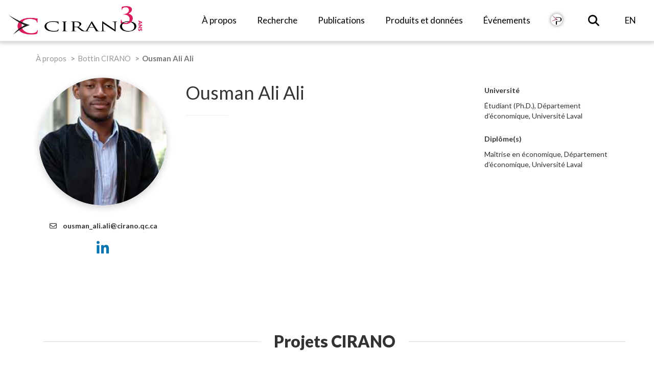

--- FILE ---
content_type: text/html; charset=UTF-8
request_url: https://cirano.qc.ca/fr/communaute/bottin/view/2639
body_size: 5599
content:
 



<!DOCTYPE html>
<html lang="fr-ca">

<head>
<meta charset="utf-8">
<!-- Global site tag (gtag.js) - Google Analytics -->
<script async src="https://www.googletagmanager.com/gtag/js?id=G-F70WMS2WKQ"></script>
<script type="text/javascript">
    window.dataLayer = window.dataLayer || [];
    function gtag(){dataLayer.push(arguments);}
    gtag('js', new Date());
    gtag('config', 'G-F70WMS2WKQ');
</script>

<link rel="shortcut icon" href="/favicon/myicon.ico">
<link rel="shortcut icon" href="/favicon/myicon.ico" type="image/x-icon">
<link rel="icon" href="/favicon/myicon.ico" type="image/x-icon">
<link rel="icon" sizes="16x16 32x32 64x64" href="/favicon/myicon.ico">
<link rel="icon" type="image/png" sizes="196x196" href="/favicon/favicon-192.png">
<link rel="icon" type="image/png" sizes="160x160" href="/favicon/favicon-160.png">
<link rel="icon" type="image/png" sizes="96x96" href="/favicon/favicon-96.png">
<link rel="icon" type="image/png" sizes="64x64" href="/favicon/favicon-64.png">
<link rel="icon" type="image/png" sizes="32x32" href="/favicon/favicon-32.png">
<link rel="icon" type="image/png" sizes="16x16" href="/favicon/favicon-16.png">
<link rel="apple-touch-icon" href="/favicon/favicon-57.png">
<link rel="apple-touch-icon" sizes="114x114" href="/favicon/favicon-114.png">
<link rel="apple-touch-icon" sizes="72x72" href="/favicon/favicon-72.png">
<link rel="apple-touch-icon" sizes="144x144" href="/favicon/favicon-144.png">
<link rel="apple-touch-icon" sizes="60x60" href="/favicon/favicon-60.png">
<link rel="apple-touch-icon" sizes="120x120" href="/favicon/favicon-120.png">
<link rel="apple-touch-icon" sizes="76x76" href="/favicon/favicon-76.png">
<link rel="apple-touch-icon" sizes="152x152" href="/favicon/favicon-152.png">
<link rel="apple-touch-icon" sizes="180x180" href="/favicon/favicon-180.png">

    <meta name="msapplication-TileColor" content="#FFFFFF">
    <meta name="msapplication-TileImage" content="/favicon/favicon-144.png">
    <meta name="msapplication-config" content="/favicon/browserconfig.xml">
    <meta http-equiv="X-UA-Compatible" content="IE=edge">
    <meta name="viewport" content="width=device-width, initial-scale=1.0, maximum-scale=1.0, user-scalable=no" />

<title>    CIRANO / Communauté CIRANO / Détails d'un membre
 - CIRANO</title>

  <!-- Font Awesome -->
  <link media="all" type="text/css" rel="stylesheet" href="https://cirano.qc.ca/assets/fontawesome/css/fontawesome-all.min.css">
  <!-- Bootstrap -->
  <link media="all" type="text/css" rel="stylesheet" href="https://cirano.qc.ca/assets/bootstrap/css/bootstrap.css"> 
  <link media="all" type="text/css" rel="stylesheet" href="https://cirano.qc.ca/assets/bootstrap-select-1.12.3/dist/css/bootstrap-select.min.css">
  <!-- Libraries -->
  <link media="all" type="text/css" rel="stylesheet" href="https://cirano.qc.ca/assets/imagehover.min.css">
  <!-- Styles -->
  <link media="all" type="text/css" rel="stylesheet" href="https://cirano.qc.ca/css/bootstrap-web.css">
  <link media="all" type="text/css" rel="stylesheet" href="https://cirano.qc.ca/css/cirano.css?t=1769060166">
  <link media="all" type="text/css" rel="stylesheet" href="https://cirano.qc.ca/css/nav.css?t=1769060166">
  <link media="all" type="text/css" rel="stylesheet" href="https://cirano.qc.ca/css/styles.css?t=1769060166">
  <link media="all" type="text/css" rel="stylesheet" href="https://cirano.qc.ca/css/responsive.css?t=1769060166">

  <!-- Libraries -->
  <script src="https://cirano.qc.ca/assets/jquery/jquery-2.1.1.min.js"></script>
  <script src="https://cirano.qc.ca/assets/bootstrap/js/bootstrap.min.js"></script>
  <script src="https://cirano.qc.ca/assets/bootstrap-select-1.12.3/dist/js/bootstrap-select.js"></script>
  <script src="https://cirano.qc.ca/assets/bootstrap-tabcollapse/bootstrap-tabcollapse.js"></script>
  <script src="https://cirano.qc.ca/assets/jquery-actual/jquery-actual.js"></script>
  <script src="https://cirano.qc.ca/js/fontawesome-migrate-4-to-5.js"></script>

  <script src='/assets/bootstrap-select-1.12.3/dist/js/i18n/defaults-fr_FR.js'></script>  
  <!-- Scripts -->
  <script src="https://cirano.qc.ca/js/utility.js"></script>
  <script src="https://cirano.qc.ca/js/cirano.js"></script>
  <script src="https://cirano.qc.ca/js/navbar.js"></script>
  <script src="https://cirano.qc.ca/js/responsive.js"></script>

<!-- Matomo -->
<script>
  var _paq = window._paq = window._paq || [];
  /* tracker methods like "setCustomDimension" should be called before "trackPageView" */
  _paq.push(['trackPageView']);
  _paq.push(['enableLinkTracking']);
  (function() {
    var u="//cirano.qc.ca/matomo/";
    _paq.push(['setTrackerUrl', u+'matomo.php']);
    _paq.push(['setSiteId', '1']);
    var d=document, g=d.createElement('script'), s=d.getElementsByTagName('script')[0];
    g.async=true; g.src=u+'matomo.js'; s.parentNode.insertBefore(g,s);
  })();
</script>
<!-- End Matomo Code -->





<!-- HTML5 Shim and Respond.js IE8 support of HTML5 elements and media queries -->
<!-- WARNING: Respond.js doesn't work if you view the page via file:// -->
<!--[if lt IE 9]>
      <script src="https://oss.maxcdn.com/libs/html5shiv/3.7.0/html5shiv.js"></script>
      <script src="https://oss.maxcdn.com/libs/respond.js/1.4.2/respond.min.js"></script>
    <![endif]-->
</head>

<body class="fr">
    <div class="navbar-wrapper">
    <nav class="navbar navbar-default navbar-fixed-top navbar-scroll">
        <div class="container-fluid">
            <!-- Brand and toggle get grouped for better mobile display -->
            <div class="nav-mobile navbar-header">
              <ul class="navbar-toggle collapsed nav navbar-nav" style="font-size:15px">
                    <li>
                        <a type="button" class="c-hamburger c-hamburger--htx navbar-toggle collapsed v-a-r" data-toggle="collapse" data-target="#bs-example-navbar-collapse-1" aria-expanded="false">
                            <span>Toggle navigation</span>
                         </a>
                    </li>
                                        <li>
                                                <a class="nav-mobile-icon v-a-r" onclick="location.href = 'https://cirano.qc.ca/en/community/directory/view/2639' + location.hash">EN</a>
                                            </li>
                                        <li><a class="nav-mobile-icon v-a-r" href="https://cirano.qc.ca/fr/rechercher"><i class="fa fa-search fa-lg"></i></a></li>
             </ul>

                <a class="navbar-brand" href="https://cirano.qc.ca/fr">
                    <img src="/images/logos_cirano/cirano_logo_horizontal_notext_30_fr.png">
                </a>
            </div>

            <!-- Collect the nav links, forms, and other content for toggling -->
            <div class="collapse navbar-collapse" id="bs-example-navbar-collapse-1">
              <ul class="nav navbar-nav pull-right mobile-pull-left">   
                <li class="dropdown">
                    <a class="dropdown-toggle">
                        <i class="fa fa-angle-right toggleDisplay"></i>
                        À propos
                    </a>
                    <ul class="dropdown-menu dropdown-menu-with-columns dropdown-menu-about">
                        <li class="dropdown-menu-column col-sm-4">
                            <ul>
                                <li class="dropdown-menu-header">
                                    À propos
                                </li>
                                <li>
                                    <a href="https://cirano.qc.ca/fr/a-propos/cirano">
                                        CIRANO en bref
                                    </a>
                                </li>
                                <li>
                                    <a href="https://cirano.qc.ca/fr/a-propos/conseil-administration">
                                        Conseil d'administration
                                    </a>
                                </li>
                                <li>
                                    <a href="https://cirano.qc.ca/fr/a-propos/administration">
                                        Équipe et comités
                                    </a>
                                </li>
                                <li>
                                    <a href="https://cirano.qc.ca/fr/a-propos/partenaires">
                                        Partenaires
                                    </a>
                                </li>
                                <li>
                                    <a href="https://cirano.qc.ca/fr/communaute/bottin/list">
                                        Bottin
                                    </a>
                                </li>
                            </ul>
                        </li>
                        <li class="dropdown-menu-column col-sm-4">
                            <ul>
                                <li class="dropdown-menu-header">
                                    Médias
                                </li>
                                <li>
                                    <a href="https://cirano.qc.ca/fr/list/actualites">
                                        Nouvelles
                                    </a>
                                </li>
                                <li>
                                    <a href="https://cirano.qc.ca/fr/documents/publications" class="active-disabled">
                                         Publications récentes
                                    </a>
                                </li>
                                <li>
                                    <a href="https://cirano.qc.ca/fr/a-propos/contact-media">
                                        Contact média
                                    </a>
                                </li>
                                <li>
                                    <a href="https://cirano.qc.ca/fr/a-propos/logos-cirano">
                                        Logos CIRANO
                                    </a>
                                </li>
                                <!--
                                <li>
                                    <a href="">
                                        Communiqués de presse
                                    </a>
                                </li>
                                <li>
                                    <a href="">
                                        Photos et videos
                                    </a>
                                </li>
                                -->
                            </ul>
                        </li>
                        <li class="dropdown-menu-column col-sm-4">
                            <ul>
                                <li class="dropdown-menu-header">
                                    Documentation
                                </li>
                                <li>
                                    <a href="https://cirano.qc.ca/fr/documents/programmation-recherche">
                                        Programmation de recherche
                                    </a>
                                </li>
                                <li>
                                    <a href="https://cirano.qc.ca/fr/documents/rapports-annuels">
                                        Rapports annuels
                                    </a>
                                </li>
                                <li>
                                    <a href="https://cirano.qc.ca/fr/documents/bulletins-mensuels">
                                        Bulletins mensuels
                                    </a>
                                </li>
                                <li>
                                    <a href="https://cirano.qc.ca/fr/documents/tous" class="dropdown-menu-emphasis">
                                        Tous les documents
                                        <i class="fa fa-long-arrow-right"></i>
                                    </a>
                                </li>
                            </ul>
                        </li>
                        <li class="dropdown-menu-contact">
                            <ul>
                                <li>
                                    <a href="https://cirano.qc.ca/fr/a-propos/contact">
                                        Contactez-nous
                                        <i class="fa fa-long-arrow-right"></i>
                                    </a>
                                </li>
                            </ul>
                        </li>
                    </ul>
                </li>
                <li class="dropdown">
                    <a class="dropdown-toggle">
                        <i class="fa fa-angle-right toggleDisplay"></i>
                        Recherche
                    </a>

                    <ul class="dropdown-menu dropdown-menu-with-columns dropdown-menu-research">
                        <li class="dropdown-menu-column col-sm-6">
                            <ul>
                                <li class="dropdown-menu-header">
                                    À propos
                                </li>
                                <li>
                                    <a href="https://cirano.qc.ca/fr/recherche/comite-scientifique">
                                        Comité scientifique
                                    </a>
                                </li>
                                <li>
                                    <a href="https://cirano.qc.ca/fr/recherche/collaboration">
                                        Partenaires académiques
                                    </a>
                                </li>
                                <li>
                                    <a href="https://cirano.qc.ca/fr/recherche/thematique-annuelle">
                                        Thématique annuelle
                                    </a>
                                </li>
                                <li>
                                    <a href="https://cirano.qc.ca/fr/innovations/laboratoire-economie-experimentale">
                                        Laboratoire d'économie expérimentale
                                    </a>
                                </li>
                            </ul>
                        </li>
                        <li class="dropdown-menu-column col-sm-6">
                            <ul>
                                <li class="dropdown-menu-header">
                                    Organisation de la recherche
                                </li>
                                <li>
                                    <a href="https://cirano.qc.ca/fr/recherche/themes-de-recherche">
                                        Thèmes de recherche
                                    </a>
                                </li>
                                <li>
                                    <a href="https://cirano.qc.ca/fr/recherche/methodologies">
                                        Méthodologies
                                    </a>
                                </li>
                                <li>
                                    <a href="https://cirano.qc.ca/fr/recherche/poles-initiatives">
                                        Pôles et initiatives majeures
                                    </a>
                                </li>
                                <li>
                                    <a href="https://cirano.qc.ca/fr/recherche/forum">
                                        Forums
                                    </a>
                                </li>

                            </ul>
                        </li>
                        <!--
                        <li class="dropdown-menu-column col-sm-6 emphasis">
                            <ul>
                                <li class="dropdown-menu-header">
                                    Publier avec CIRANO
                                </li>
                                <li>
                                    <p>Vous êtes chercheurs CIRANO, vous pouvez soumettre directement vos publications</p>
                                </li>
                                <li>
                                    <p><a href="https://cirano.qc.ca/fr/recherche/soumettre" class="btn btn-transparent">
                                    Soumettre une publication</a></p>
                                </li>
                            </ul>
                        </li>
                        -->
                    </ul>
                </li>
                <li>
                    <a href="https://cirano.qc.ca/fr/documents/publications">
                        Publications
                    </a>
                </li>
                <li class="dropdown">
                    <a class="dropdown-toggle">
                        <i class="fa fa-angle-right toggleDisplay"></i>
                        Produits et données
                    </a>
                    <ul class="dropdown-menu">
                        <li class="dropdown-item-with-image">
                            <a target="_blank" href="https://gvcdtlab.com/fr/"><img src="/images/innovations/badge-gvcdtlab.png">
                                GVCdtLAB
                            </a>
                        </li>
                        <li class="dropdown-item-with-image">
                            <a target="_blank" href="https://www.mondo.international/">
                                <img src="/images/innovations/badge-mondo.png">
                                Mondo
                            </a>
                        </li>
                       <li class="dropdown-item-with-image">
                            <a target="_blank" href="https://enavantmath.org/">
                                <img src="/images/innovations/badge-enavantmath.png">
                                En avant math!
                            </a>
                        </li>
                        <li class="dropdown-item-with-image">
                            <a target="_blank" href="https://mondo.international/barometre/">
                                <img src="/images/innovations/badge-barometre.png">
                                Baromètre CIRANO
                            </a>
                        </li>
                        <li class="dropdown-item-with-image">
                            <a href="https://cirano.qc.ca/fr/innovations/qcbatisseurs">
                                <img src="/images/innovations/badge-qc_batisseurs.png">
                                Le Québec des bâtisseurs
                            </a>
                        </li>
                        <li class="dropdown-item-with-image emphasis">
                            <a href="https://cirano.qc.ca/fr/innovations/bourstad">
                                <img src="/images/innovations/badge-bourstad.png">
                                Bourstad
                            </a>
                        </li>
                        <li class="dropdown-item-with-image emphasis">
                            <a href="https://cirano.qc.ca/fr/innovations/finecolab">
				<img src="/images/innovations/badge-finecolab.png">
                                FinÉcoLab
                            </a>
                        </li>
			<li class="dropdown-item-with-image emphasis">
                            <a href="https://cirano.qc.ca/fr/innovations/finance-amf">
                                <img src="/images/innovations/badge-guide_fin.png">
                                Guide pour les finances personnelles
                            </a>
                        </li>
                        <li class="dropdown-item-without-image emphasis darker">
                            <a href="https://cirano.qc.ca/fr/innovations/toutes">
                                <b>Tous les produits <i class="fa fa-long-arrow-right"></i></b>
                            </a>
                        </li>
                    </ul>
                </li>
                <li>
                    <a href="https://cirano.qc.ca/fr/list/evenements">
                        Événements
                    </a>
                </li>

		<!-- Revue PERSPECTIVES -->
                <li>
                    <a href="https://cirano.qc.ca/fr/innovations/perspectives">
			<img class="nav-topbar-btn" src="/images/publications_cat/badge-pj.png">
		    </a>
                </li>

                <li class="dropdown hidden-xs hidden-sm hidden-md search-dropdown cursor-pointer">
                    <a id="search-btn">
                        <span><i class="fa fa-search fa-lg"></i></span>
                    </a>
                    <ul class="dropdown-menu">
                        <li class="align-center">
                        <form method="POST" action="https://cirano.qc.ca/fr/rechercher" accept-charset="UTF-8"><input name="_token" type="hidden" value="TuDCkpfVNPkVJ1BxfWJphgELfn1Pxo40DXqoFAN9">
                            <input class="form-control m-t-sm m-b-md" placeholder="Entrez un ou plusieurs mots-clés :" id="query" name="query" type="text" value="">
                            <button type="submit" class="btn btn-cirano m-b-sm" ><i class="fa fa-search fa-fw"></i> Rechercher</button>
                        </form>
                        </li>
                    </ul>
                </li>

                                <li class="hidden-toggle">
                                        <a onclick="location.href = 'https://cirano.qc.ca/en/community/directory/view/2639' + location.hash">EN</a>
                                    </li>
                              </ul>
            </div><!-- /.navbar-collapse -->
        </div>
    </nav>
</div>
        


<div class="container">
    <ol class="breadcrumb">
      <li><a href="https://cirano.qc.ca/fr/a-propos/cirano?cirano">À propos</a></li>
      <li><a href="https://cirano.qc.ca/fr/communaute/bottin/list?cirano">Bottin CIRANO</a></li>
      <li class="active">Ousman Ali Ali</li>
    </ol>
</div>

<section class="summary">
    <div class="container">
        
        <div class="row m-b-lg summary-container">
    <div class="col-lg-3 col-md-4 col-sm-12 text-center summary-buttons-container">
        <div class="row">
            <div class="hidden-md hidden-lg">
                <h1 class="m-b-sm">
                    Ousman Ali Ali<br/>
                </h1>
                <h4 class="m-t-none">
                                                                            </h4>
            </div>
            
            <div class="col-sm-6 col-md-12">
                                                                    

                <div class="bottin-summary-image-container">
                                        <img src="/files/uploads/personnes/2831.png" class="img-thumbnail img-responsive" />
                                    </div>

                                <dd>
                    <a href="mailto:&#x6f;&#117;&#x73;&#x6d;an&#x5f;&#97;&#108;&#x69;&#x2e;al&#105;&#64;ciran&#x6f;.&#x71;c.c&#x61;"><i class="fa fa-envelope-o fa-fw"></i>&#111;usm&#x61;n&#x5f;&#x61;li&#x2e;&#x61;&#x6c;&#105;&#x40;&#99;ir&#x61;&#110;o&#46;&#113;c.c&#x61;</a>
                </dd>
                
                
                
                
                <div class="m-t-md">
                    
                                        <a href="https://www.linkedin.com/in/ali-ousman-ali-8481a1130/?originalSubdomain=ca"><i class="fa fa-linkedin fa-2x linkedin-color"></i></a>
                                    </div>

            </div>

            <!--information supplémentaire-->   
            <div class="col-sm-6 col-md-12 hidden-lg summary-details-container">
                                
                                <dt>Université</dt>
                Étudiant (Ph.D.), Département d’économique, Université Laval
                
                <dl>  
                                        
                                    </dl>

            </div>
        </div>
    </div>

    <!--biographie-->   
    <div class="col-lg-6 col-md-8 col-sm-12 summary-content-container">
        <div class="hidden-sm hidden-xs">
            <h1 class="m-b-sm">
                Ousman Ali Ali
            </h1>
            <h4 class="m-t-none">
                                                            </h4>
        </div>
        <hr>
                
                                    
    </div>

    <!--information supplémentaire-->   
    <div class="col-lg-3 hidden-md hidden-sm hidden-xs summary-details-container">

                    <dt>Université</dt>
            Étudiant (Ph.D.), Département d’économique, Université Laval
        
        <dl>
                            <dt>Diplôme(s)</dt>
                Maîtrise en économique, Département d’économique, Université Laval
                    </dl>

        <dl>
                    </dl>

        <dl>
                    </dl>

        <dl>
                    </dl>

        <dl>
                    </dl>

    </div>

</div>


<script type="text/javascript">
    initReadMoreContainers(150);
</script>

        

        

        
        
        
        


                <div class="container cirano-container">
            <div class="cirano-section-title">
                <h1>Projets CIRANO</h1>
            </div>
            <div class="cirano-section-content">
                <div class="row">
                    <div class="col-xs-12">

                        <div class="col-xs-12 p-l-lg p-r-lg publications-list list-container">
    <div class="row display-flex">
                <div class="feed-element publications-feed-element list-feed-element">
            <div class="feed-badge-container">
                <div class="feed-badge project">
                    <img src="/images/logos_cirano/cirano_mini_logo_white_115.png">
                </div>
            </div>
            <div class="feed-content-container">
                <h3>L’impact des mesures incitatives sur la répartition géographique des nouveaux médecins généralistes au Québec</h3>
                                <h4><a href="https://cirano.qc.ca/fr/sommaires/2025RP-02"><i class="fa fa-book"></i>Impact des mesures incitatives et coercitives sur le lieu de pratique des nouveaux médecins de famille</a> - Publié le 17 janvier 2025</h4>
                                <h4><i class="fa fa-user"></i> Bernard Fortin, Bruce Shearer, Maude Laberge, Ousman Ali Ali</h4>
                                <h4><i class="fa fa-bookmark"></i> Santé</h4>
                            </div>
        </div>
            </div>

</div>


                    </div>
                </div>
            </div>
        </div>
        

        <!--
                -->

    </div>
</section>

<script type="text/javascript">

$(function(){
    $( window ).resize( forceSquarePicture );
    forceSquarePicture();
    bindToggleDisplay();

    var publicationsUrl = $("#all-publications-btn").attr("href");

    $("#transfert a").attr("target", "_blank");

    function forceSquarePicture(){
        var width = $(".bottin-summary-image-container").css("width");
        $(".bottin-summary-image-container").css("height", width);
    }

    function bindToggleDisplay() {
      $("#list-display").unbind().on('click', function() {
        if ($("#list-display").hasClass("active")) return;
        $("#block-display").removeClass("active");
        $("#list-display").addClass("active");
        $(".summary-publications-list").removeClass("block-display");
        $("#all-publications-btn").attr("href", publicationsUrl + "&isblockdisplay=false");
      });
      $("#block-display").unbind().on('click', function() {
        if ($("#block-display").hasClass("active")) return;
        $("#list-display").removeClass("active");
        $("#block-display").addClass("active");
        $(".summary-publications-list").addClass("block-display");
        $("#all-publications-btn").attr("href", publicationsUrl + "&isblockdisplay=true");
      });
}

})  

</script>
            
        
<section id="footer" class="footer">
    <section id="newsletter" class="newsletter">
        <div class="container">
            <div class="row m-t-lg m-b-xlg">
                <div class="col-lg-8 col-lg-offset-2 col-sm-8 col-sm-offset-2">
                    <h3>Suivre l'actualité CIRANO</h3>
                    <h4>Inscrivez-vous à notre liste de diffusion pour recevoir nos dernières actualités, événements, publications...</h4>
                </div>
                <div class="col-lg-6 col-lg-offset-5 col-sm8 m-t-md cirano-subscribe-form-container">
                        <div class="input-group" style='margin:-5%;'>
<a href='http://eepurl.com/iVjLMk' target='_blank' class="no-text-decoration">
			<button class='btn btn-block'>
<b style='color:#8B2942;'>S'abonner</b>  
		       </div>
</a>
	    </div>
        </div>
    </section>
    <section id="content" class="content">
        <div class="container"> 
            <div class="row footer-links">
                <div class="col-lg-10 col-lg-offset-1">
                    <div class="col-sm-4 col-xs-6 p-n">
                        <ul class="fa-ul m-l-none">
                            <li><a href="https://cirano.qc.ca/fr/a-propos/cirano">À propos</a></li>
                            <li><a href="https://cirano.qc.ca/fr/communaute/bottin/list?all">Bottin</a></li>
                            <li><a href="https://cirano.qc.ca/fr/documents/publications">Publications</a></li>
                        </ul>
                    </div>
                    <div class="col-sm-4 col-xs-6 p-n">
                        <ul class="fa-ul m-l-none">

                            <li><a href="https://cirano.qc.ca/fr/a-propos/contact-media">
                                Contact média
                            </a></li>
                            <li><a href="https://cirano.qc.ca/fr/a-propos/partenaires">Partenaires</a></li>
                            <li><a href="https://cirano.qc.ca/fr/a-propos/contact">Contactez-nous</a></li>
                        </ul>
                    </div>
                    <div class="col-sm-4 col-xs-6 p-n col-sm-offset-0 col-xs-offset-3">
                        <ul class="fa-ul m-l-none">
                        <li>Suivez-nous</li>
                        <li class="p-t-none p-b-none">
                        <a href="https://www.youtube.com/user/iCIRANO" target="_blank"><i class="fa fa-youtube-play fa-3x"></i></a>
                        <a href="https://fr.linkedin.com/company/cirano-institute" target="_blank"><i class="fa fa-linkedin fa-3x"></i></a>
                        <a href="https://www.facebook.com/profile.php?id=61552189529850" target="_blank"><i class="fa fa-facebook fa-3x"></i></a>
                        <li><a href="https://cirano.qc.ca/fr/intranet">Intranet</a></li>
                    </div>
                </div>
            </div>
            <div class="row">
                <div class="col-xs-12 text-center p-t-xlg p-b-md">
                    <p>&copy; 2026 CIRANO. Tous droits réservés.</p>
                </div>
            </div>
        </div>
    </section>
</section>
    
<script type="text/javascript">
$(function () {
    initNewsletter();
});
</script>
    

</body>
</html>


--- FILE ---
content_type: text/css
request_url: https://cirano.qc.ca/css/bootstrap-web.css
body_size: 2302
content:
/*
 * Base structure
 */
a {
  color: #8B2842; }
  a:hover, a:focus {
    color: #710320; }

dd {
  margin-bottom: 15px; }

/*
 * Global add-ons
 */
.sub-header {
  padding-bottom: 10px;
  border-bottom: 1px solid #eee; }

.btn-cirano:hover, .btn-cirano:focus, .btn-cirano:active, .btn-cirano.active {
  background-color: #710320;
  border-color: #710320;
  color: #FFFFFF; }

.btn-cirano {
  background-color: #8B2842;
  border-color: #710320;
  color: #EEEEEE; }

.btn-noborder:hover, .btn-noborder:focus, .btn-noborder:active, .btn-noborder.active {
  border: none; }

.btn-cirano-dashboard {
  white-space: normal; }

.pagination {
  margin: 0; }
  .pagination > li > a {
    color: #221e1f; }
    .pagination > li > a:hover {
      color: #221e1f; }
  .pagination > .active > span {
    color: #1e1e1e;
    font-weight: 700;
    background: transparent; }
    .pagination > .active > span:hover {
      background: none;
      border-color: none; }

.btn-toolbar {
  margin-bottom: 20px; }

.panel-tabs {
  border-top: none;
  border-top-left-radius: 0;
  border-top-right-radius: 0; }

.vertical-center {
  vertical-align: middle;
  display: table-cell;
  width: inherit; }

code.publications-category {
  color: #FFF;
  font-weight: bold; }
code.groupes {
  border: 1px solid #DDD;
  background-color: #EFEFEF;
  color: #333;
  font-weight: bold;
  padding: 2px 10px; }
code.language {
  background-color: transparent;
  color: #DDD; }

.section-title {
  text-transform: uppercase;
  font-size: 1em;
  font-weight: bold;
  color: #999;
  margin: 10px 0px; }

.item-title {
  margin-top: 5px;
  font-size: 20px; }

.events-date {
  border-radius: 4px;
  background-color: #EEE;
  padding: 2px;
  border: 1px #ccc solid; }

.events-day,
.events-month,
.events-year {
  text-align: center;
  font-size: 1.5em;
  color: #666;
  font-weight: bold;
  margin: 0;
  padding: 0;
  line-height: 1em; }

.events-month,
.events-year {
  font-size: 0.8em;
  font-weight: normal; }

kbd {
  white-space: nowrap; }

/*
 * Alternate Links Navbar
 */
.alternate-links-navbar {
  background-color: transparent;
  border: none;
  margin-bottom: 0; }
  .alternate-links-navbar a {
    color: #999; }
  .alternate-links-navbar .navbar-form {
    padding-right: 0; }

/*  
  Added this to make sure original version 
  of bootstrap 3.1.1 is used and the 
  current design is preserved. 
*/
.img-thumbnail {
  padding: 0;
  border-radius: 0;
  box-shadow: 0 4px 14px 0 #d0d0d0; }

.text-danger {
  color: #CC003C; }

.page-header {
  border-bottom: 0; }

code,
kbd,
pre,
.input-sm,
.btn {
  border-radius: 0; }

.form-control {
  border-radius: 0;
  -webkit-box-shadow: 0;
  box-shadow: 0;
  -webkit-transition: 0;
  transition: 0; }

.btn-group-lg > .btn,
.btn-group-sm > .btn,
.btn-group-xs > .btn {
  border-radius: 0; }

.input-group-lg > .form-control,
.input-group-lg > .input-group-addon,
.input-group-lg > .input-group-btn > .btn,
.input-group-addon.input-sm,
.input-group-addon.input-lg {
  border-radius: 0; }

textarea.input-group-sm > .form-control,
textarea.input-group-sm > .input-group-addon,
textarea.input-group-sm > .input-group-btn > .btn,
select[multiple].input-group-sm > .form-control,
select[multiple].input-group-sm > .input-group-addon,
select[multiple].input-group-sm > .input-group-btn > .btn {
  border-radius: 0; }

.breadcrumb {
  padding: 4px 0px 4px 0px !important;
  margin-bottom: 10px;
  border-radius: 0;
  color: #999999;
  font-weight: 300;
  background-color: transparent; }

.breadcrumb > li + li:before {
  color: #999999; }

.breadcrumb a {
  color: #999999; }

.breadcrumb > .active {
  font-weight: normal; }

.pagination {
  border-radius: 0; }

.pagination > li > a,
.pagination > li > span {
  background-color: #fff;
  border: 0; }

.pagination > li:first-child > a,
.pagination > li:first-child > span {
  border-top-left-radius: 0;
  border-bottom-left-radius: 0; }

.pagination > li > a:hover,
.pagination > li > span:hover,
.pagination > li > a:focus,
.pagination > li > span:focus {
  color: #333333 !important;
  background: 0;
  border-color: #fff; }

.pagination-lg > li:first-child > a,
.pagination-lg > li:first-child > span {
  border-top-left-radius: 0;
  border-bottom-left-radius: 0; }

.pagination-lg > li:last-child > a,
.pagination-lg > li:last-child > span {
  border-top-right-radius: 0;
  border-bottom-right-radius: 0; }

.pagination-sm > li:first-child > a,
.pagination-sm > li:first-child > span {
  border-top-left-radius: 0;
  border-bottom-left-radius: 0; }

.pagination-sm > li:last-child > a,
.pagination-sm > li:last-child > span {
  border-top-right-radius: 0;
  border-bottom-right-radius: 0; }

.pager li > a,
.pager li > span {
  border-radius: 0; }

.label-default[href]:hover,
.label-default[href]:focus {
  background-color: #808080; }

.feed-element img.img-circle {
  width: 58px;
  height: 58px; }

.media-body {
  display: table-cell;
  vertical-align: top; }

.media-body p {
  margin-bottom: 0px; }

.media-badge {
  display: block;
  padding-right: 8px;
  font-size: 28px; }

.badge {
  border-radius: 0; }

.container.full-width {
  width: 100% !important;
  padding-left: 0 !important; }
.container .jumbotron {
  border-radius: 0; }

.thumbnail {
  border-radius: 0; }

.alert {
  border-radius: 0; }

.progress {
  border-radius: 0; }

.progress-bar {
  border-radius: 0; }

.list-group-item:first-child {
  border-top-left-radius: 0;
  border-top-right-radius: 0; }

.list-group-item:last-child {
  margin-bottom: 0;
  border-bottom-right-radius: 0;
  border-bottom-left-radius: 0; }

.panel {
  border-radius: 0; }

.panel-heading {
  border-top-left-radius: 0;
  border-top-right-radius: 0; }

.panel-footer {
  border-bottom-right-radius: 0;
  border-bottom-left-radius: 0; }

.panel > .list-group:first-child .list-group-item:first-child {
  border-top-left-radius: 0;
  border-top-right-radius: 0; }

.panel > .list-group:last-child .list-group-item:last-child {
  border-bottom-right-radius: 0;
  border-bottom-left-radius: 0; }

.panel > .table:first-child,
.panel > .table-responsive:first-child > .table:first-child {
  border-top-left-radius: 0;
  border-top-right-radius: 0; }

.panel > .table:first-child > thead:first-child > tr:first-child td:first-child,
.panel > .table-responsive:first-child > .table:first-child > thead:first-child > tr:first-child td:first-child,
.panel > .table:first-child > tbody:first-child > tr:first-child td:first-child,
.panel > .table-responsive:first-child > .table:first-child > tbody:first-child > tr:first-child td:first-child,
.panel > .table:first-child > thead:first-child > tr:first-child th:first-child,
.panel > .table-responsive:first-child > .table:first-child > thead:first-child > tr:first-child th:first-child,
.panel > .table:first-child > tbody:first-child > tr:first-child th:first-child,
.panel > .table-responsive:first-child > .table:first-child > tbody:first-child > tr:first-child th:first-child {
  border-top-left-radius: 0; }

.panel > .table:first-child > thead:first-child > tr:first-child td:last-child,
.panel > .table-responsive:first-child > .table:first-child > thead:first-child > tr:first-child td:last-child,
.panel > .table:first-child > tbody:first-child > tr:first-child td:last-child,
.panel > .table-responsive:first-child > .table:first-child > tbody:first-child > tr:first-child td:last-child,
.panel > .table:first-child > thead:first-child > tr:first-child th:last-child,
.panel > .table-responsive:first-child > .table:first-child > thead:first-child > tr:first-child th:last-child,
.panel > .table:first-child > tbody:first-child > tr:first-child th:last-child,
.panel > .table-responsive:first-child > .table:first-child > tbody:first-child > tr:first-child th:last-child {
  border-top-right-radius: 0; }

.panel > .table:last-child,
.panel > .table-responsive:last-child > .table:last-child {
  border-bottom-right-radius: 0;
  border-bottom-left-radius: 0; }

.panel > .table:last-child > tbody:last-child > tr:last-child td:first-child,
.panel > .table-responsive:last-child > .table:last-child > tbody:last-child > tr:last-child td:first-child,
.panel > .table:last-child > tfoot:last-child > tr:last-child td:first-child,
.panel > .table-responsive:last-child > .table:last-child > tfoot:last-child > tr:last-child td:first-child,
.panel > .table:last-child > tbody:last-child > tr:last-child th:first-child,
.panel > .table-responsive:last-child > .table:last-child > tbody:last-child > tr:last-child th:first-child,
.panel > .table:last-child > tfoot:last-child > tr:last-child th:first-child,
.panel > .table-responsive:last-child > .table:last-child > tfoot:last-child > tr:last-child th:first-child {
  border-bottom-left-radius: 0; }

.panel > .table:last-child > tbody:last-child > tr:last-child td:last-child,
.panel > .table-responsive:last-child > .table:last-child > tbody:last-child > tr:last-child td:last-child,
.panel > .table:last-child > tfoot:last-child > tr:last-child td:last-child,
.panel > .table-responsive:last-child > .table:last-child > tfoot:last-child > tr:last-child td:last-child,
.panel > .table:last-child > tbody:last-child > tr:last-child th:last-child,
.panel > .table-responsive:last-child > .table:last-child > tbody:last-child > tr:last-child th:last-child,
.panel > .table:last-child > tfoot:last-child > tr:last-child th:last-child,
.panel > .table-responsive:last-child > .table:last-child > tfoot:last-child > tr:last-child th:last-child {
  border-bottom-right-radius: 0; }

.panel-group .panel {
  border-radius: 0; }

.well {
  border-radius: 0; }

.well-lg {
  border-radius: 0; }

.well-sm {
  border-radius: 0; }

.modal-content {
  border-radius: 0;
  outline: none; }

.tooltip-inner {
  border-radius: 0; }

.popover {
  border-radius: 0; }

.carousel-indicators li {
  border-radius: 0; }

.table > thead > tr > th,
.table > tbody > tr > th,
.table > tfoot > tr > th,
.table > thead > tr > td,
.table > tbody > tr > td,
.table > tfoot > tr > td {
  border: 1px solid #ddd; }

/*  End of modifications for bootstrap 3.1.1 */
/*Css Helper*/
.p-n {
  padding: 0px !important; }

.p-xxs {
  padding: 2px 4px !important; }

.p-xs {
  padding: 5px !important; }

.p-sm {
  padding: 10px !important; }

.p-md {
  padding: 20px !important; }

.p-lg {
  padding: 30px !important; }

.p-xl {
  padding: 50px !important; }

.p-r-none {
  padding-right: 0px !important; }

.p-r-xs {
  padding-right: 5px !important; }

.p-r-sm {
  padding-right: 10px !important; }

.p-r-md {
  padding-right: 20px !important; }

.p-r-lg {
  padding-right: 30px !important; }

.p-r-xlg {
  padding-right: 50px !important; }

.p-l-none {
  padding-left: 0px !important; }

.p-l-xs {
  padding-left: 5px !important; }

.p-l-sm {
  padding-left: 10px !important; }

.p-l-md {
  padding-left: 20px !important; }

.p-l-lg {
  padding-left: 30px !important; }

.p-l-xlg {
  padding-left: 50px !important; }

.p-t-none {
  padding-top: 0px !important; }

.p-t-xs {
  padding-top: 5px !important; }

.p-t-sm {
  padding-top: 10px !important; }

.p-t-md {
  padding-top: 20px !important; }

.p-t-lg {
  padding-top: 30px !important; }

.p-t-xlg {
  padding-top: 50px !important; }

.p-b-none {
  padding-bottom: 0px !important; }

.p-b-xs {
  padding-bottom: 5px !important; }

.p-b-sm {
  padding-bottom: 10px !important; }

.p-b-md {
  padding-bottom: 20px !important; }

.p-b-lg {
  padding-bottom: 30px !important; }

.p-b-xlg {
  padding-bottom: 50px !important; }

.m-n {
  margin: 0px !important; }

.m-xxs {
  margin: 2px 4px !important; }

.m-xs {
  margin: 5px !important; }

.m-sm {
  margin: 10px !important; }

.m-md {
  margin: 20px !important; }

.m-lg {
  margin: 30px !important; }

.m-xl {
  margin: 50px !important; }

.m-r-none {
  margin-right: 0px !important; }

.m-r-xs {
  margin-right: 5px !important; }

.m-r-sm {
  margin-right: 10px !important; }

.m-r-md {
  margin-right: 20px !important; }

.m-r-lg {
  margin-right: 30px !important; }

.m-r-xlg {
  margin-right: 50px !important; }

.m-l-none {
  margin-left: 0px !important; }

.m-l-xs {
  margin-left: 5px !important; }

.m-l-sm {
  margin-left: 10px !important; }

.m-l-md {
  margin-left: 20px !important; }

.m-l-lg {
  margin-left: 30px !important; }

.m-l-xlg {
  margin-left: 50px !important; }

.m-t-none {
  margin-top: 0px !important; }

.m-t-xs {
  margin-top: 5px !important; }

.m-t-sm {
  margin-top: 10px !important; }

.m-t-md {
  margin-top: 20px !important; }

.m-t-lg {
  margin-top: 30px !important; }

.m-t-xlg {
  margin-top: 50px !important; }

.m-b-none {
  margin-bottom: 0px !important; }

.m-b-xs {
  margin-bottom: 5px !important; }

.m-b-sm {
  margin-bottom: 10px !important; }

.m-b-md {
  margin-bottom: 20px !important; }

.m-b-lg {
  margin-bottom: 30px !important; }

.m-b-xlg {
  margin-bottom: 50px !important; }

.border-bottom {
  border-bottom: 1px solid #e7eaec; }

.img-rounded {
  border-radius: 4px; }

.btn-transparent,
.btn-white {
  color: #333;
  -webkit-transition: background .2s ease-in-out, border .2s ease-in-out;
  -moz-transition: background .2s ease-in-out, border .2s ease-in-out;
  -o-transition: background .2s ease-in-out, border .2s ease-in-out;
  transition: background .2s ease-in-out, border .2s ease-in-out;
  border: 1px solid #333; }

.btn-transparent {
  background: transparent; }

.btn-white {
  background: #fff; }

.btn-transparent .btn {
  outline: none !important; }

@media screen and (min-width: 768px) and (max-width: 991px) {
  .container {
    width: 100%; } }
.display-flex .col-xs-11 {
  width: calc(91.66666667% - 1px); }
.display-flex .col-xs-10 {
  width: calc(83.33333333% - 1px); }
.display-flex .col-xs-9 {
  width: calc(75% - 1px); }
.display-flex .col-xs-8 {
  width: calc(66.66666667% - 1px); }
.display-flex .col-xs-7 {
  width: calc(58.33333333% - 1px); }
.display-flex .col-xs-6 {
  width: calc(50% - 1px); }
.display-flex .col-xs-5 {
  width: calc(41.66666667% - 1px); }
.display-flex .col-xs-4 {
  width: calc(33.33333333% - 1px); }
.display-flex .col-xs-3 {
  width: calc(25% - 1px); }
.display-flex .col-xs-2 {
  width: calc(16.66666667% - 1px); }
.display-flex .col-xs-1 {
  width: calc(8.33333333% - 2px); }

@media (min-width: 768px) {
  .display-flex .col-sm-11 {
    width: calc(91.66666667% - 1px); }
  .display-flex .col-sm-10 {
    width: calc(83.33333333% - 1px); }
  .display-flex .col-sm-9 {
    width: calc(75% - 1px); }
  .display-flex .col-sm-8 {
    width: calc(66.66666667% - 1px); }
  .display-flex .col-sm-7 {
    width: calc(58.33333333% - 1px); }
  .display-flex .col-sm-6 {
    width: calc(50% - 1px); }
  .display-flex .col-sm-5 {
    width: calc(41.66666667% - 1px); }
  .display-flex .col-sm-4 {
    width: calc(33.33333333% - 1px); }
  .display-flex .col-sm-3 {
    width: calc(25% - 1px); }
  .display-flex .col-sm-2 {
    width: calc(16.66666667% - 1px); }
  .display-flex .col-sm-1 {
    width: calc(8.33333333% - 1px); } }
@media (min-width: 992px) {
  .display-flex .col-md-11 {
    width: calc(91.66666667% - 1px); }
  .display-flex .col-md-10 {
    width: calc(83.33333333% - 1px); }
  .display-flex .col-md-9 {
    width: calc(75% - 1px); }
  .display-flex .col-md-8 {
    width: calc(66.66666667% - 1px); }
  .display-flex .col-md-7 {
    width: calc(58.33333333% - 1px); }
  .display-flex .col-md-6 {
    width: calc(50% - 1px); }
  .display-flex .col-md-5 {
    width: calc(41.66666667% - 1px); }
  .display-flex .col-md-4 {
    width: calc(33.33333333% - 1px); }
  .display-flex .col-md-3 {
    width: calc(25% - 1px); }
  .display-flex .col-md-2 {
    width: calc(16.66666667% - 1px); }
  .display-flex .col-md-1 {
    width: calc(8.33333333% - 1px); } }
@media (min-width: 1200px) {
  .display-flex .col-lg-11 {
    width: calc(91.66666667% - 1px); }
  .display-flex .col-lg-10 {
    width: calc(83.33333333% - 1px); }
  .display-flex .col-lg-9 {
    width: calc(75% - 1px); }
  .display-flex .col-lg-8 {
    width: calc(66.66666667% - 1px); }
  .display-flex .col-lg-7 {
    width: calc(58.33333333% - 1px); }
  .display-flex .col-lg-6 {
    width: calc(50% - 1px); }
  .display-flex .col-lg-5 {
    width: calc(41.66666667% - 1px); }
  .display-flex .col-lg-4 {
    width: calc(33.33333333% - 1px); }
  .display-flex .col-lg-3 {
    width: calc(25% - 1px); }
  .display-flex .col-lg-2 {
    width: calc(16.66666667% - 1px); }
  .display-flex .col-lg-1 {
    width: calc(8.33333333% - 1px); } }
@media (min-width: 1400px) {
  .container {
    width: 1300px; } }

/*# sourceMappingURL=bootstrap-web.css.map */


--- FILE ---
content_type: text/javascript
request_url: https://cirano.qc.ca/js/navbar.js
body_size: 251
content:
$(function() {
  bindSearchBtn();
  bindDropdownMouseEnter();
  bindNavbarHamburger();
  setActivePageNav();

  $(window).resize(windowResized);
  $(document).ready(windowResized);
});

function bindSearchBtn() {
  $("#search-btn").on('click', function() {
    $(this).parent().find(".dropdown-menu").toggleClass("display-block");
    $(this).parent().toggleClass("focused");
    adjustMenuPosition($(this).parent());
  });
}

function bindDropdownMouseEnter() {
  $(".navbar .nav .dropdown").on('mouseenter', function() {
    adjustMenuPosition($(this));
  });
}

function adjustMenuPosition(el) {
  var menuLeftEdge = $(el.find(".dropdown-menu")).offset().left;
  var menuWidth = $(el.find(".dropdown-menu")).width();
  var menuRightEdge = menuLeftEdge + menuWidth;
  var windowWidth = $(window).width();
  if (windowWidth < menuRightEdge)
    $(el.find(".dropdown-menu")).css("transform", "translateX(" + (windowWidth - menuRightEdge) + "px)");
}

function bindNavbarHamburger() {

  $(".c-hamburger").on("click", function(e) {
    e.preventDefault();
    $(this).toggleClass("is-active");
  });
}

function windowResized() {
  if ($(window).innerWidth() <= 1187) {
    $(".navbar-nav .dropdown-notoggle").addClass("dropdown-toggle").removeClass("dropdown-notoggle");
    $(".navbar-nav .dropdown-toggle").attr("data-toggle", "dropdown");
  } else {
    $(".navbar-nav .dropdown-toggle").addClass("dropdown-notoggle").removeClass("dropdown-toggle");
    $(".navbar-nav .dropdown-notoggle").removeAttr("data-toggle");
  }
}

function setActivePageNav() {
  $(".active-page").removeClass("active-page");
  $(".nav-active-page").removeClass("nav-active-page");
  $("ul.navbar-nav > li > a").each(function() {
    var winHref = window.location.origin + window.location.pathname;
    var navHref = $(this).attr("href");
    if (navHref === "") return;
    if (winHref.indexOf(navHref) > -1 && navHref.indexOf(winHref) > -1) {
      $(".active-page").removeClass("active-page");
      $(".nav-active-page").removeClass("nav-active-page");
      $(this).parent().addClass("nav-active-page");
    }
    return;
  });
  $("ul.navbar-nav .dropdown-menu a").each(function() {
    if( $(this).hasClass("active-disabled") ) return false;
    var winHref = window.location.origin + window.location.pathname;
    var navHref = $(this).attr("href");
    if (navHref === "") return;
    if (winHref.indexOf(navHref) > -1 && navHref.indexOf(winHref) > -1) {
      $(".active-page").removeClass("active-page");
      //$(".nav-active-page").removeClass("nav-active-page");
      $(this).parent().addClass("nav-active-page");
      if ($(this).parent().parent().parent().parent().hasClass("dropdown-menu-with-columns"))
        $(this).parent().parent().parent().parent().parent().addClass("nav-active-page");
      else
        $(this).parent().parent().parent().addClass("nav-active-page");
      return false;
    }
  });
}


--- FILE ---
content_type: text/javascript
request_url: https://cirano.qc.ca/js/responsive.js
body_size: 582
content:
var ua = navigator.userAgent,
  userAgentEvent = (ua.match(/iPad/i)) ? "touchstart" : "click";

$(function() {
  $("body").on(userAgentEvent, function(e) {
    var dataUrl = $(e.target).attr("data-url");
    if (dataUrl) {
      e.stopPropagation();
      e.preventDefault();
      window.location.href = dataUrl;
      return false;
    }
  });

  $('.nav-tabs-a').on('click', function(){
      fakeNavTabClicked($(this).attr("href"));
    });
})

function initResponsiveTabs(cb, updateHero) {
  collapseTabsMobile();
  bindNavTabs(cb);
  initPageFromHash(updateHero);
}

function collapseTabsMobile() {
  $('#responsive-tabs').tabCollapse({
    tabsClass: 'hidden-sm hidden-xs',
    accordionClass: 'visible-sm visible-xs'
  });
}

function bindNavTabs(cb) {
  $('.cirano-tabs-v .nav-tabs a, .cirano-tabs-v .nav-tabs2 a').click(function(e) {

    var dt = $(this).attr("data-toggle");
    if (dt !== "tab" && dt !== "collapse") return;
    e.preventDefault();
    if ($(this).parent().hasClass("active")) return;

    if (this.hash.indexOf("undefined") === -1 && typeof $(this).attr("data-url") === "undefined")
      history.replaceState(undefined, undefined, this.hash.replace("-collapse", ""));

    navTabClicked(this);
    if (typeof cb === "function") cb(this);
  });
}

function fakeNavTabClicked(href) {
  var isMobile = $(document).width() <= 991
  if (isMobile) {
      $("a[href='" + href + "-collapse']").trigger("click");
  }else{
      $(".cirano-tabs-v a[href='" + href + "']").trigger("click");
      scrollToDiv($(".cirano-container").first());
  }
}

function navTabClicked(that) {
  var isMobile = $(document).width() <= 991
  if (isMobile) {
    var hash = that.hash.replace("-collapse", "");
    setTimeout(function() {
      if (that.hash[0] !== "#") that.hash = "#" + that.hash;
      var div = $(that.hash);
      scrollToDiv($(".cirano-container").first());
    }, 400);
  } else {
    var hash = that.hash;
  }

  if ($(that).attr("aria-expanded") === "true") return;

  $(that).tab('show');
  $(".tab-pane.active").removeClass("active in");
  $(hash + ".tab-pane").addClass("active in");
  $(".nav-tabs li.active").removeClass("active");
  $(".nav-tabs li a[href='" + hash + "']").parent().addClass("active");
}

function initPageFromHash(updateHero) {
  var hash = window.location.hash.replace("#", "");
  if (hash.length > 0) {
    var navbarItem = $('ul.nav a[href="#' + hash + '"]');
    navbarItem.tab('show');
    if (updateHero) {
      if (typeof navbarItem.attr("data-img-src") !== "undefined")
        $(".cirano-hero").css("background-image", "url(" + navbarItem.attr("data-img-src") + ")");
      var spans = navbarItem.find("span");
      if (spans.length > 0) {
        var text = $(spans[0]).text();
      } else {
        var text = navbarItem.text();
      }
      $(".cirano-hero .cirano-hero-content h1").html(text);
      $(".cirano-hero .cirano-hero-content h3").html(navbarItem.attr("data-subtitle"));
      $(".cirano-hero .cirano-hero-breadcrumb li.active").html(text);
    }
  }
}


--- FILE ---
content_type: text/javascript
request_url: https://cirano.qc.ca/js/utility.js
body_size: 4498
content:
function isFrench() {
  return window.location.href.toLowerCase().indexOf("/fr/") > -1;
}

function getLang() {
  return isFrench() ? "fr" : "en";
}

function getMonthName(index) {
  var monthNamesEN = ["January", "February", "March", "April", "May", "June", "July", "August", "September", "October", "November", "December"];
  var monthNamesFR = ["Janvier", "Février", "Mars", "Avril", "Mai", "Juin", "Juillet", "Août", "Septembre", "Octobre", "Novembre", "Décembre"];
  if (isFrench()) return monthNamesFR[index];
  else return monthNamesEN[index];
}

function getMonthNameAbbr(index) {
  var monthNamesEN = ["Jan", "Feb", "Mar", "Apr", "May", "Jun", "Jul", "Aug", "Sep", "Oct", "Nov", "Dec"];
  var monthNamesFR = ["Jan", "Fév", "Mar", "Avr", "Mai", "Jun", "Jui", "Août", "Sep", "Oct", "Nov", "Déc"];
  if (isFrench()) return monthNamesFR[index];
  else return monthNamesEN[index];
}

function formatTwoDecimals(num) {
  return parseFloat(Math.round(num * 100) / 100).toFixed(2);
}

function formatTwoDigits(num) {
  return num >= 10 ? "" + num : "0" + num;
}

String.prototype.replaceAll = function(target, replacement) {
  return this.split(target).join(replacement);
};
/* Taken from https://stackoverflow.com/questions/990904/remove-accents-diacritics-in-a-string-in-javascript */
/*
   Licensed under the Apache License, Version 2.0 (the "License");
   you may not use this file except in compliance with the License.
   You may obtain a copy of the License at

       http://www.apache.org/licenses/LICENSE-2.0

   Unless required by applicable law or agreed to in writing, software
   distributed under the License is distributed on an "AS IS" BASIS,
   WITHOUT WARRANTIES OR CONDITIONS OF ANY KIND, either express or implied.
   See the License for the specific language governing permissions and
   limitations under the License.
*/
var defaultDiacriticsRemovalMap = [{ 'base': 'A', 'letters': '\u0041\u24B6\uFF21\u00C0\u00C1\u00C2\u1EA6\u1EA4\u1EAA\u1EA8\u00C3\u0100\u0102\u1EB0\u1EAE\u1EB4\u1EB2\u0226\u01E0\u00C4\u01DE\u1EA2\u00C5\u01FA\u01CD\u0200\u0202\u1EA0\u1EAC\u1EB6\u1E00\u0104\u023A\u2C6F' }, { 'base': 'AA', 'letters': '\uA732' }, { 'base': 'AE', 'letters': '\u00C6\u01FC\u01E2' }, { 'base': 'AO', 'letters': '\uA734' }, { 'base': 'AU', 'letters': '\uA736' }, { 'base': 'AV', 'letters': '\uA738\uA73A' }, { 'base': 'AY', 'letters': '\uA73C' }, { 'base': 'B', 'letters': '\u0042\u24B7\uFF22\u1E02\u1E04\u1E06\u0243\u0182\u0181' }, { 'base': 'C', 'letters': '\u0043\u24B8\uFF23\u0106\u0108\u010A\u010C\u00C7\u1E08\u0187\u023B\uA73E' }, { 'base': 'D', 'letters': '\u0044\u24B9\uFF24\u1E0A\u010E\u1E0C\u1E10\u1E12\u1E0E\u0110\u018B\u018A\u0189\uA779\u00D0' }, { 'base': 'DZ', 'letters': '\u01F1\u01C4' }, { 'base': 'Dz', 'letters': '\u01F2\u01C5' }, { 'base': 'E', 'letters': '\u0045\u24BA\uFF25\u00C8\u00C9\u00CA\u1EC0\u1EBE\u1EC4\u1EC2\u1EBC\u0112\u1E14\u1E16\u0114\u0116\u00CB\u1EBA\u011A\u0204\u0206\u1EB8\u1EC6\u0228\u1E1C\u0118\u1E18\u1E1A\u0190\u018E' }, { 'base': 'F', 'letters': '\u0046\u24BB\uFF26\u1E1E\u0191\uA77B' }, { 'base': 'G', 'letters': '\u0047\u24BC\uFF27\u01F4\u011C\u1E20\u011E\u0120\u01E6\u0122\u01E4\u0193\uA7A0\uA77D\uA77E' }, { 'base': 'H', 'letters': '\u0048\u24BD\uFF28\u0124\u1E22\u1E26\u021E\u1E24\u1E28\u1E2A\u0126\u2C67\u2C75\uA78D' }, { 'base': 'I', 'letters': '\u0049\u24BE\uFF29\u00CC\u00CD\u00CE\u0128\u012A\u012C\u0130\u00CF\u1E2E\u1EC8\u01CF\u0208\u020A\u1ECA\u012E\u1E2C\u0197' }, { 'base': 'J', 'letters': '\u004A\u24BF\uFF2A\u0134\u0248' }, { 'base': 'K', 'letters': '\u004B\u24C0\uFF2B\u1E30\u01E8\u1E32\u0136\u1E34\u0198\u2C69\uA740\uA742\uA744\uA7A2' }, { 'base': 'L', 'letters': '\u004C\u24C1\uFF2C\u013F\u0139\u013D\u1E36\u1E38\u013B\u1E3C\u1E3A\u0141\u023D\u2C62\u2C60\uA748\uA746\uA780' }, { 'base': 'LJ', 'letters': '\u01C7' }, { 'base': 'Lj', 'letters': '\u01C8' }, { 'base': 'M', 'letters': '\u004D\u24C2\uFF2D\u1E3E\u1E40\u1E42\u2C6E\u019C' }, { 'base': 'N', 'letters': '\u004E\u24C3\uFF2E\u01F8\u0143\u00D1\u1E44\u0147\u1E46\u0145\u1E4A\u1E48\u0220\u019D\uA790\uA7A4' }, { 'base': 'NJ', 'letters': '\u01CA' }, { 'base': 'Nj', 'letters': '\u01CB' }, { 'base': 'O', 'letters': '\u004F\u24C4\uFF2F\u00D2\u00D3\u00D4\u1ED2\u1ED0\u1ED6\u1ED4\u00D5\u1E4C\u022C\u1E4E\u014C\u1E50\u1E52\u014E\u022E\u0230\u00D6\u022A\u1ECE\u0150\u01D1\u020C\u020E\u01A0\u1EDC\u1EDA\u1EE0\u1EDE\u1EE2\u1ECC\u1ED8\u01EA\u01EC\u00D8\u01FE\u0186\u019F\uA74A\uA74C' }, { 'base': 'OI', 'letters': '\u01A2' }, { 'base': 'OO', 'letters': '\uA74E' }, { 'base': 'OU', 'letters': '\u0222' }, { 'base': 'OE', 'letters': '\u008C\u0152' }, { 'base': 'oe', 'letters': '\u009C\u0153' }, { 'base': 'P', 'letters': '\u0050\u24C5\uFF30\u1E54\u1E56\u01A4\u2C63\uA750\uA752\uA754' }, { 'base': 'Q', 'letters': '\u0051\u24C6\uFF31\uA756\uA758\u024A' }, { 'base': 'R', 'letters': '\u0052\u24C7\uFF32\u0154\u1E58\u0158\u0210\u0212\u1E5A\u1E5C\u0156\u1E5E\u024C\u2C64\uA75A\uA7A6\uA782' }, { 'base': 'S', 'letters': '\u0053\u24C8\uFF33\u1E9E\u015A\u1E64\u015C\u1E60\u0160\u1E66\u1E62\u1E68\u0218\u015E\u2C7E\uA7A8\uA784' }, { 'base': 'T', 'letters': '\u0054\u24C9\uFF34\u1E6A\u0164\u1E6C\u021A\u0162\u1E70\u1E6E\u0166\u01AC\u01AE\u023E\uA786' }, { 'base': 'TZ', 'letters': '\uA728' }, { 'base': 'U', 'letters': '\u0055\u24CA\uFF35\u00D9\u00DA\u00DB\u0168\u1E78\u016A\u1E7A\u016C\u00DC\u01DB\u01D7\u01D5\u01D9\u1EE6\u016E\u0170\u01D3\u0214\u0216\u01AF\u1EEA\u1EE8\u1EEE\u1EEC\u1EF0\u1EE4\u1E72\u0172\u1E76\u1E74\u0244' }, { 'base': 'V', 'letters': '\u0056\u24CB\uFF36\u1E7C\u1E7E\u01B2\uA75E\u0245' }, { 'base': 'VY', 'letters': '\uA760' }, { 'base': 'W', 'letters': '\u0057\u24CC\uFF37\u1E80\u1E82\u0174\u1E86\u1E84\u1E88\u2C72' }, { 'base': 'X', 'letters': '\u0058\u24CD\uFF38\u1E8A\u1E8C' }, { 'base': 'Y', 'letters': '\u0059\u24CE\uFF39\u1EF2\u00DD\u0176\u1EF8\u0232\u1E8E\u0178\u1EF6\u1EF4\u01B3\u024E\u1EFE' }, { 'base': 'Z', 'letters': '\u005A\u24CF\uFF3A\u0179\u1E90\u017B\u017D\u1E92\u1E94\u01B5\u0224\u2C7F\u2C6B\uA762' }, { 'base': 'a', 'letters': '\u0061\u24D0\uFF41\u1E9A\u00E0\u00E1\u00E2\u1EA7\u1EA5\u1EAB\u1EA9\u00E3\u0101\u0103\u1EB1\u1EAF\u1EB5\u1EB3\u0227\u01E1\u00E4\u01DF\u1EA3\u00E5\u01FB\u01CE\u0201\u0203\u1EA1\u1EAD\u1EB7\u1E01\u0105\u2C65\u0250' }, { 'base': 'aa', 'letters': '\uA733' }, { 'base': 'ae', 'letters': '\u00E6\u01FD\u01E3' }, { 'base': 'ao', 'letters': '\uA735' }, { 'base': 'au', 'letters': '\uA737' }, { 'base': 'av', 'letters': '\uA739\uA73B' }, { 'base': 'ay', 'letters': '\uA73D' }, { 'base': 'b', 'letters': '\u0062\u24D1\uFF42\u1E03\u1E05\u1E07\u0180\u0183\u0253' }, { 'base': 'c', 'letters': '\u0063\u24D2\uFF43\u0107\u0109\u010B\u010D\u00E7\u1E09\u0188\u023C\uA73F\u2184' }, { 'base': 'd', 'letters': '\u0064\u24D3\uFF44\u1E0B\u010F\u1E0D\u1E11\u1E13\u1E0F\u0111\u018C\u0256\u0257\uA77A' }, { 'base': 'dz', 'letters': '\u01F3\u01C6' }, { 'base': 'e', 'letters': '\u0065\u24D4\uFF45\u00E8\u00E9\u00EA\u1EC1\u1EBF\u1EC5\u1EC3\u1EBD\u0113\u1E15\u1E17\u0115\u0117\u00EB\u1EBB\u011B\u0205\u0207\u1EB9\u1EC7\u0229\u1E1D\u0119\u1E19\u1E1B\u0247\u025B\u01DD' }, { 'base': 'f', 'letters': '\u0066\u24D5\uFF46\u1E1F\u0192\uA77C' }, { 'base': 'g', 'letters': '\u0067\u24D6\uFF47\u01F5\u011D\u1E21\u011F\u0121\u01E7\u0123\u01E5\u0260\uA7A1\u1D79\uA77F' }, { 'base': 'h', 'letters': '\u0068\u24D7\uFF48\u0125\u1E23\u1E27\u021F\u1E25\u1E29\u1E2B\u1E96\u0127\u2C68\u2C76\u0265' }, { 'base': 'hv', 'letters': '\u0195' }, { 'base': 'i', 'letters': '\u0069\u24D8\uFF49\u00EC\u00ED\u00EE\u0129\u012B\u012D\u00EF\u1E2F\u1EC9\u01D0\u0209\u020B\u1ECB\u012F\u1E2D\u0268\u0131' }, { 'base': 'j', 'letters': '\u006A\u24D9\uFF4A\u0135\u01F0\u0249' }, { 'base': 'k', 'letters': '\u006B\u24DA\uFF4B\u1E31\u01E9\u1E33\u0137\u1E35\u0199\u2C6A\uA741\uA743\uA745\uA7A3' }, { 'base': 'l', 'letters': '\u006C\u24DB\uFF4C\u0140\u013A\u013E\u1E37\u1E39\u013C\u1E3D\u1E3B\u017F\u0142\u019A\u026B\u2C61\uA749\uA781\uA747' }, { 'base': 'lj', 'letters': '\u01C9' }, { 'base': 'm', 'letters': '\u006D\u24DC\uFF4D\u1E3F\u1E41\u1E43\u0271\u026F' }, { 'base': 'n', 'letters': '\u006E\u24DD\uFF4E\u01F9\u0144\u00F1\u1E45\u0148\u1E47\u0146\u1E4B\u1E49\u019E\u0272\u0149\uA791\uA7A5' }, { 'base': 'nj', 'letters': '\u01CC' }, { 'base': 'o', 'letters': '\u006F\u24DE\uFF4F\u00F2\u00F3\u00F4\u1ED3\u1ED1\u1ED7\u1ED5\u00F5\u1E4D\u022D\u1E4F\u014D\u1E51\u1E53\u014F\u022F\u0231\u00F6\u022B\u1ECF\u0151\u01D2\u020D\u020F\u01A1\u1EDD\u1EDB\u1EE1\u1EDF\u1EE3\u1ECD\u1ED9\u01EB\u01ED\u00F8\u01FF\u0254\uA74B\uA74D\u0275' }, { 'base': 'oi', 'letters': '\u01A3' }, { 'base': 'ou', 'letters': '\u0223' }, { 'base': 'oo', 'letters': '\uA74F' }, { 'base': 'p', 'letters': '\u0070\u24DF\uFF50\u1E55\u1E57\u01A5\u1D7D\uA751\uA753\uA755' }, { 'base': 'q', 'letters': '\u0071\u24E0\uFF51\u024B\uA757\uA759' }, { 'base': 'r', 'letters': '\u0072\u24E1\uFF52\u0155\u1E59\u0159\u0211\u0213\u1E5B\u1E5D\u0157\u1E5F\u024D\u027D\uA75B\uA7A7\uA783' }, { 'base': 's', 'letters': '\u0073\u24E2\uFF53\u00DF\u015B\u1E65\u015D\u1E61\u0161\u1E67\u1E63\u1E69\u0219\u015F\u023F\uA7A9\uA785\u1E9B' }, { 'base': 't', 'letters': '\u0074\u24E3\uFF54\u1E6B\u1E97\u0165\u1E6D\u021B\u0163\u1E71\u1E6F\u0167\u01AD\u0288\u2C66\uA787' }, { 'base': 'tz', 'letters': '\uA729' }, { 'base': 'u', 'letters': '\u0075\u24E4\uFF55\u00F9\u00FA\u00FB\u0169\u1E79\u016B\u1E7B\u016D\u00FC\u01DC\u01D8\u01D6\u01DA\u1EE7\u016F\u0171\u01D4\u0215\u0217\u01B0\u1EEB\u1EE9\u1EEF\u1EED\u1EF1\u1EE5\u1E73\u0173\u1E77\u1E75\u0289' }, { 'base': 'v', 'letters': '\u0076\u24E5\uFF56\u1E7D\u1E7F\u028B\uA75F\u028C' }, { 'base': 'vy', 'letters': '\uA761' }, { 'base': 'w', 'letters': '\u0077\u24E6\uFF57\u1E81\u1E83\u0175\u1E87\u1E85\u1E98\u1E89\u2C73' }, { 'base': 'x', 'letters': '\u0078\u24E7\uFF58\u1E8B\u1E8D' }, { 'base': 'y', 'letters': '\u0079\u24E8\uFF59\u1EF3\u00FD\u0177\u1EF9\u0233\u1E8F\u00FF\u1EF7\u1E99\u1EF5\u01B4\u024F\u1EFF' }, { 'base': 'z', 'letters': '\u007A\u24E9\uFF5A\u017A\u1E91\u017C\u017E\u1E93\u1E95\u01B6\u0225\u0240\u2C6C\uA763' }];
var diacriticsMap = {};
for (var i = 0; i < defaultDiacriticsRemovalMap.length; i++) {
  var letters = defaultDiacriticsRemovalMap[i].letters;
  for (var j = 0; j < letters.length; j++) {
    diacriticsMap[letters[j]] = defaultDiacriticsRemovalMap[i].base;
  }
}
// "what?" version ... http://jsperf.com/diacritics/12
function removeDiacritics(str) {
  return str.replace(/[^\u0000-\u007E]/g, function(a) {
    return diacriticsMap[a] || a;
  });
}

function scrollToTop() {
  scrollTo(0, 0);
}

function scrollToId(id) {
  var target = $("#" + id);
  if (target.length) {
    var top = target.offset().top;
    var navHeight = parseInt($(".navbar-fixed-top ").css("height"));
    var scrollTo = top - navHeight;
    autoScroll = true;
    $('html, body').animate({ scrollTop: scrollTo + 1 }, 1000, function() {
      autoScroll = false;
    });
    return false;
  }
}

function scrollToDiv(div, extra, delay) {
  extra = typeof extra !== "undefined" ? extra : 0;
  delay = typeof delay !== "undefined" ? delay : 400;
  var top = div.offset().top - ($(".navbar").height() + extra);
  $('html, body').animate({
    scrollTop: top
  }, delay);
}

function isHtml(content) {
  // create element and inject content into it
  var $div = $('<div>').html(content);
  // if there are any children it is html
  return $div.children().length;
}

function searchToObject() {
  var arr = window.location.search.replaceAll("?", "").split("&");
  var obj = {};
  for (var i = 0; i < arr.length; i++) {
    var pair = arr[i].split("=");
    if (pair[0].indexOf("[") > -1) {
      var key = pair[0].replaceAll("[", "").replaceAll("]", "");
      if (typeof obj[key] !== "object") obj[key] = [];
      obj[key].push(decodeURIComponent(pair[1]));
    } else {
      obj[pair[0]] = decodeURIComponent(pair[1]);
    }
  }
  return obj;
}

function objectToSearch(obj) {
  var search = [];
  for (var prop in obj) {
    if (obj.hasOwnProperty(prop)) {
      if (typeof obj[prop] === "object") {
        for (var i = 0; i < obj[prop].length; i++)
          search.push(prop + "[]=" + obj[prop][i]);
      } else {
        search.push(prop + "=" + obj[prop])
      }
    }
  }
  var url = window.location.origin + window.location.pathname;
  if (search.length > 0)
    url += "?" + search.join("&");
  if (window.location.hash && window.location.hash.length > 0)
    url += window.location.hash;
  window.history.replaceState(null, null, url);
}

function getPaginationArray(currentPage, lastPage) {
  var arr = [];
  var maxLen = 9;
  var trailingSeqMinLen = 2;
  var trailingSeqMaxLen = 8;
  var middleSeqLen = 7;
  var middleHalfSeqLen = Math.floor(middleSeqLen / 2);

  if (lastPage <= maxLen) { //If we simply show all the pages
    for (var i = 1; i <= lastPage; i++)
      arr.push(i);

  } else { //If we have to truncate the list

    if (currentPage > trailingSeqMaxLen - 2) { //If we show only the first 2 pages before ellipsis
      arr.push(1, 2, null);

      if ((lastPage - currentPage) > (trailingSeqMaxLen - 2)) { //If there's a middle section
        for (var i = currentPage - middleHalfSeqLen; i <= currentPage + middleHalfSeqLen; i++)
          arr.push(i);
        arr.push(null, lastPage - 1, lastPage);
      } else { //If there's no middle section
        for (var i = lastPage - trailingSeqMaxLen; i <= lastPage; i++)
          arr.push(i);
      }
    } else { //If we show only the last 2 pages after ellipsis
      for (var i = 1; i <= trailingSeqMaxLen; i++)
        arr.push(i);
      arr.push(null, lastPage - 1, lastPage);
    }
  }
  return arr;
}

function removePageFromUrl() {
  var obj = searchToObject();
  delete obj.page;
  objectToSearch(obj);
}

function getCurrentPage() {
  var search = searchToObject()
  if (search.hasOwnProperty("page"))
    var currentPage = search.page;
  else
    var currentPage = 1;
  return currentPage;
}

function validateEmail(email) {
  var re = /^(([^<>()\[\]\\.,;:\s@"]+(\.[^<>()\[\]\\.,;:\s@"]+)*)|(".+"))@((\[[0-9]{1,3}\.[0-9]{1,3}\.[0-9]{1,3}\.[0-9]{1,3}\])|(([a-zA-Z\-0-9]+\.)+[a-zA-Z]{2,}))$/;
  return re.test(email.toLowerCase());
}


function formatTimestampTime(ts) {
  var d = new Date(parseInt(ts)).toLocaleTimeString();
  return d;
}

function formatTimestampDate(ts) {
  var d = new Date(parseInt(ts)).toLocaleDateString();
  return d;
}

function formatTimestampDateAndTime(ts) {
  var dt = formatTimestampDate(ts);
  dt = dt === "Invalid Date" ? "" : dt;
  var tm = formatTimestampTime(ts);
  tm = tm === "Invalid Date" ? "" : tm;
  return dt + " " + tm;
}
